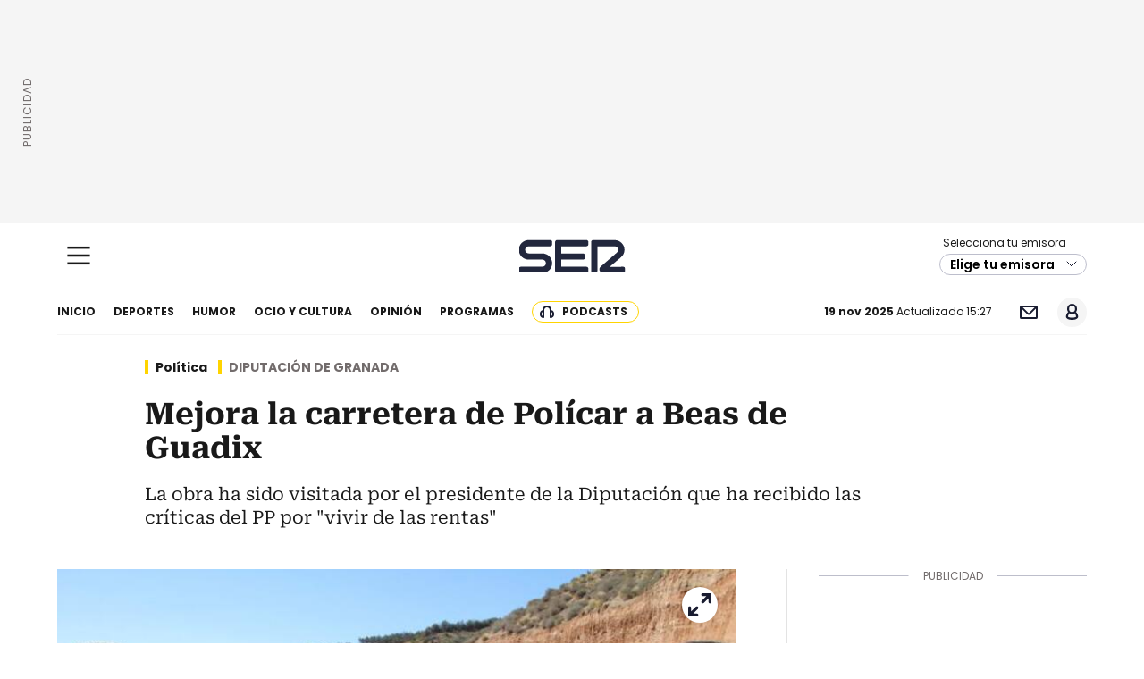

--- FILE ---
content_type: application/x-javascript;charset=utf-8
request_url: https://smetrics.cadenaser.com/id?d_visid_ver=5.4.0&d_fieldgroup=A&mcorgid=2387401053DB208C0A490D4C%40AdobeOrg&mid=26487024616275352802207546618096771641&ts=1763566078481
body_size: -40
content:
{"mid":"26487024616275352802207546618096771641"}